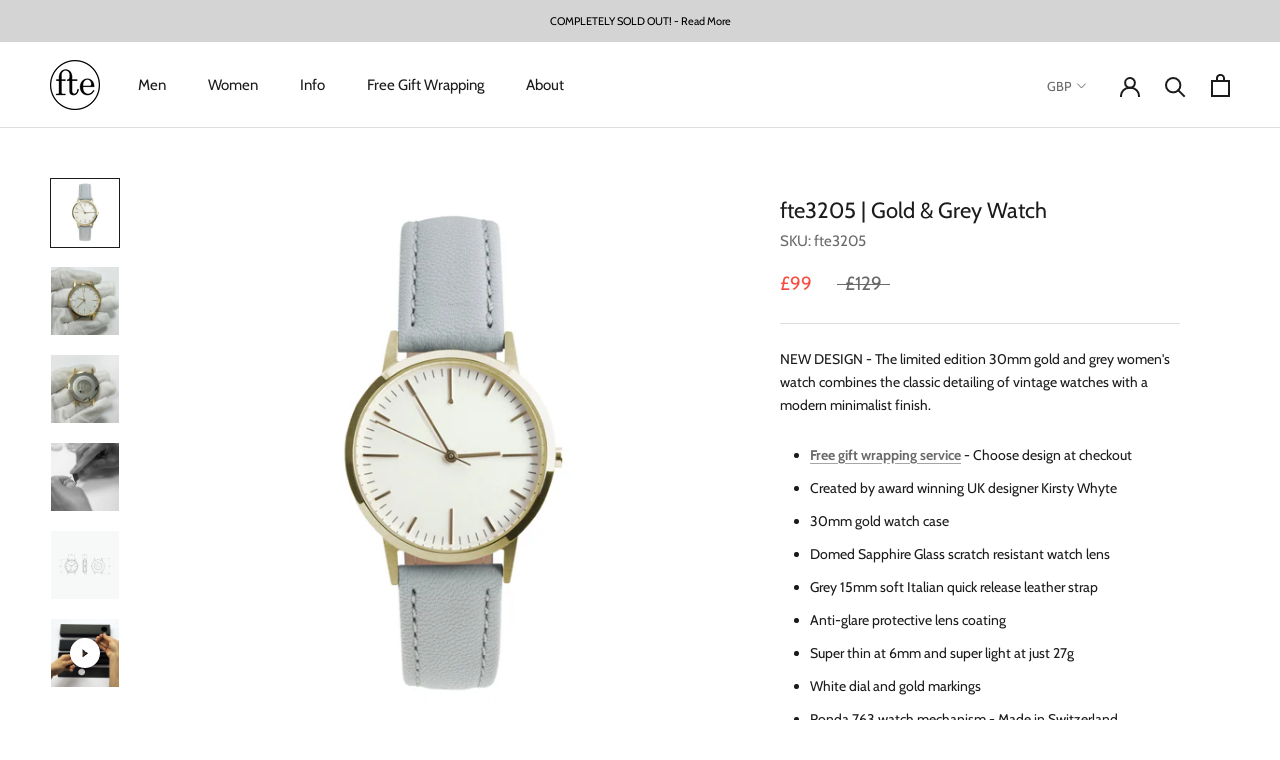

--- FILE ---
content_type: text/javascript; charset=utf-8
request_url: https://widget.reviews.co.uk/vertical/dist.js
body_size: 542
content:
"undefined"==typeof verticalWidget&&(verticalWidget=function(e,t){var n=document.getElementById(e),a="https://widget.reviews.co.uk/vertical/widget",r="elementId="+e+"&version=1&";for(i in t)r.length>0&&(r+="&"),"object"!=typeof t[i]?r+=i+"="+encodeURIComponent(t[i]):r+=i+"="+encodeURIComponent(JSON.stringify(t[i]));a+="?"+r;var d=document.createElement("IFRAME");d.name+=e+"_frame",d.id+=e+"_frame",d.setAttribute("src",a),d.setAttribute("frameborder",0),d.width="100%",d.style.minWidth="170px",d.title="Reviews Vertical Widget",n.appendChild(d);var c=function(t){try{var i=JSON.parse(t.data);if(void 0!=i.action)switch(i.action){case"resize":i.elementId==e&&(d.height=i.height);break;case"container-resize":window.parent.postMessage(JSON.stringify({action:"resize-load",height:i.height,elementId:"<<ELEMENTID>>"}),"*")}}catch(e){}};window.addEventListener?addEventListener("message",c,!1):attachEvent("onmessage",c)},"function"==typeof verticalWidgetCallback&&verticalWidgetCallback());